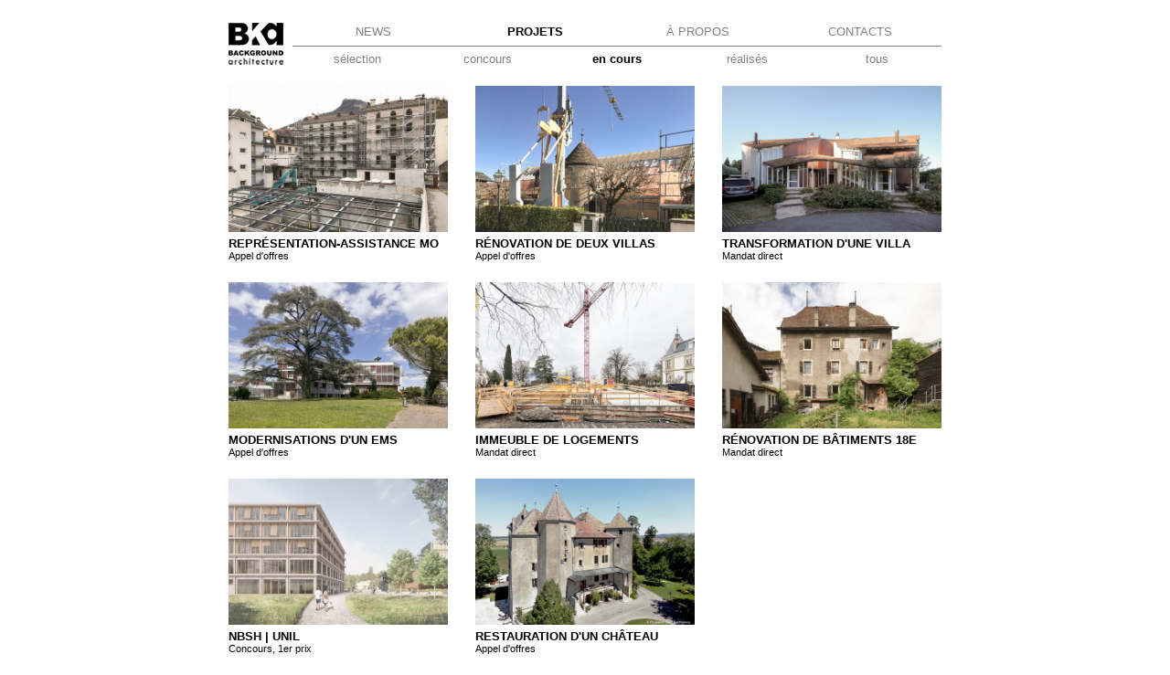

--- FILE ---
content_type: text/html; charset=utf-8
request_url: http://www.background-architecture.ch/2-3.htm
body_size: 1563
content:

<!DOCTYPE HTML>
<html>
  <head>
    <meta name="viewport" content="width=device-width, initial-scale=1.0">
    <title>Background Architecture</title>
    <link rel="stylesheet" type="text/css" href="nstyle.php" />
    
<!-- généré par l'excellent site http://realfavicongenerator.net/ -->
<link rel="apple-touch-icon" sizes="57x57" href="/apple-touch-icon-57x57.png">
<link rel="apple-touch-icon" sizes="60x60" href="/apple-touch-icon-60x60.png">
<link rel="icon" type="image/png" href="/favicon-32x32.png" sizes="32x32">
<link rel="icon" type="image/png" href="/favicon-16x16.png" sizes="16x16">
<link rel="manifest" href="/manifest.json">
<meta name="msapplication-TileColor" content="#da532c">
<meta name="theme-color" content="#ffffff">

    
<!-- Add jQuery library -->
<script type="text/javascript" src="http://ajax.googleapis.com/ajax/libs/jquery/1.8/jquery.min.js"></script>

  
<script type="text/javascript">


    </script>
    
  </head>
  <body>
  <div id='site'>


		
      <table>
        <tr><td rowspan="2"><a href='/'><img id="logo" src="images/logo.png"></a></td>
        <td>
        <div id="submenubardiv">
        <table id="menubartable">
          <tr>
<td class="menuitem inactive" id="menuitem1"><a href="1.htm">NEWS</a></td><td class="menuitem active" id="menuitem2">PROJETS</td><td class="menuitem inactive" id="menuitem3"><a href="3-1.htm">À PROPOS</a></td><td class="menuitem inactive" id="menuitem4"><a href="4.htm">CONTACTS</a></td>    
          </tr>
        </table>
        </div>
        
        </td></tr>
        
        <tr><td><div id="submenubardiv">

<table id="submenubartable"><tr><td class='submenuitem inactive'><a href='2-1.htm'>sélection</a></td><td class='submenuitem inactive'><a href='2-2.htm'>concours</a></td><td class='submenuitem active'>en cours</td><td class='submenuitem inactive'><a href='2-4.htm'>réalisés</a></td><td class='submenuitem inactive'><a href='2-0.htm'>tous</a></td></tr></table></div>        

    </td></tr>
    
    </table>
    
    <div id="extcontent">
      <div id="content">

      <div id='main-content' class='grid3'><td class="articles"><div id="article1300" class="article">
<p class='garde'><a href='2-3-1300.htm'><img class="garde" src="articles/1300/Garde.jpg" alt="" /></a></p>
<h1 id="title1300"><a href='2-3-1300.htm'>Représentation-assistance MO</a></h1>
<h2 id="type1300">Appel d'offres</h2>
</div><div id="article1302" class="article">
<p class='garde'><a href='2-3-1302.htm'><img class="garde" src="articles/1302/Garde.jpg" alt="" /></a></p>
<h1 id="title1302"><a href='2-3-1302.htm'>Rénovation de deux villas</a></h1>
<h2 id="type1302">Appel d'offres</h2>
</div><div id="article1306" class="article">
<p class='garde'><a href='2-3-1306.htm'><img class="garde" src="articles/1306/Garde.jpg" alt="" /></a></p>
<h1 id="title1306"><a href='2-3-1306.htm'>TRANSFORMATION D'UNE VILLA</a></h1>
<h2 id="type1306">Mandat direct</h2>
</div><div id="article1296" class="article">
<p class='garde'><a href='2-3-1296.htm'><img class="garde" src="articles/1296/Garde.jpg" alt="" /></a></p>
<h1 id="title1296"><a href='2-3-1296.htm'>Modernisations d'un EMS</a></h1>
<h2 id="type1296">Appel d'offres</h2>
</div><div id="article1298" class="article">
<p class='garde'><a href='2-3-1298.htm'><img class="garde" src="articles/1298/Garde.jpg" alt="" /></a></p>
<h1 id="title1298"><a href='2-3-1298.htm'>Immeuble de logements</a></h1>
<h2 id="type1298">Mandat direct</h2>
</div><div id="article1304" class="article">
<p class='garde'><a href='2-3-1304.htm'><img class="garde" src="articles/1304/Garde.jpg" alt="" /></a></p>
<h1 id="title1304"><a href='2-3-1304.htm'>Rénovation de bâtiments 18e</a></h1>
<h2 id="type1304">Mandat direct</h2>
</div><div id="article1225" class="article">
<p class='garde'><a href='2-3-1225.htm'><img class="garde" src="articles/1225/Garde.jpg" alt="" /></a></p>
<h1 id="title1225"><a href='2-3-1225.htm'>NBSH | UNIL</a></h1>
<h2 id="type1225">Concours, 1er prix</h2>
</div><div id="article1308" class="article">
<p class='garde'><a href='2-3-1308.htm'><img class="garde" src="articles/1308/Garde.jpg" alt="" /></a></p>
<h1 id="title1308"><a href='2-3-1308.htm'>Restauration d'un château </a></h1>
<h2 id="type1308">Appel d'offres</h2>
</div></td>
</div>
      </div>
    </div>

<script type="text/javascript">

  /* Google Analytics */

  var _gaq = _gaq || [];
  _gaq.push(['_setAccount', 'UA-37291717-1']);
  _gaq.push(['_trackPageview']);

  (function() {
    var ga = document.createElement('script'); ga.type = 'text/javascript'; ga.async = true;
    ga.src = ('https:' == document.location.protocol ? 'https://ssl' : 'http://www') + '.google-analytics.com/ga.js';
    var s = document.getElementsByTagName('script')[0]; s.parentNode.insertBefore(ga, s);
  })();

</script>
    
  </div>  
  </body>
</html>


--- FILE ---
content_type: text/css; charset=utf-8
request_url: http://www.background-architecture.ch/nstyle.php
body_size: 2047
content:

html {
  overflow-y: scroll;
}

table
{
  border-spacing: 0px;
}

p, h1, h2, h3, textarea, td
{
  margin: 0;
  padding: 0;
  line-height: 1.2;
}

h1, input.edittitle
{
  font-foo: inherit;
  font-size: 100%;
  font-weight: bold;
  margin-bottom: 0;
  margin-top: 0;
  width: 100%;
}

h1 {
  text-transform: uppercase;
}

h2, input.editsubtitle
{
  font-foo: inherit;
  margin-top: 0;
  margin-bottom: 0;
  font-size: 85%;
  font-weight: normal;
  width: 100%;
}

h2 + .text {
  margin-top: 10px;
}

.text p
{
  margin-bottom: 5px;
  text-align: justify;
}

div.noimg
{
  height: 1em;
}

body
{
  background: white;
  margin: 0;
  padding: 0;
  font-family: arial, sans-serif;
  font-size: 10pt;
  width: 100%;
}

#header
{
  height: 65px;
  
  border-top: 0px solid black;
  border-left: 0px solid black;
  border-right: 0px solid black;
}

table#menubartable, table#submenubartable 
{
  width: 100%;
  border-collapse: collapse;
  table-layout: fixed;
}

a:link, a:visited 
{
  text-decoration: inherit;
  color: inherit;
}

a:hover, a:active
{
  text-decoration: inherit;
  color: red;
}

a img
{
  border: 0px;
}

td.menuitem
{
  height: 30px;
  text-align: center;
  vertical-align: middle;
  color: #808080;
}

#submenubardiv {
  height: 30px;
}

td.submenuitem
{
  height: 30px;
  text-align: center;
  vertical-align: middle;
  color: #808080;
}

td.inactive
{
  border-top: 0px solid black;
  border-bottom: 0px solid black;
}

td.active
{
  color: black;
  font-weight: bold;
  border-top: 0px solid white;
  border-bottom: 0px solid white;
  border-left: 0px solid black;
  border-right: 0px solid black;
}

#ending
{
  position: relative;
  top: 115px;
  left: 100px;
  height: 20px;
  width: 1px;
}

p.datestatut, input.editdate, input.editstatut
{
  font-foo: inherit;
  font-size: 85%;
}

p.datestatut {
  float: right;
}

p.plink
{
  margin: 0;
  height: 20px;
  border-top: 1px solid #C0C0C0;
  margin-top: 20px;
}

.adiv
{
/*
  position: relative;
  top: -135px; 
*/
}

.articles
{
  padding-right: 20px;
  text-align: justify;
}

.links, .right
{
  vertical-align: top;
  text-align: left;
  padding-left: 20px;
  border-left: 1px solid #C0C0C0;
}

.links p, .right p
{
  margin-top: 0;
  margin-bottom: 10px;
  font-size: 85%;
  color: black;
}

.links p
{
  text-transform: uppercase;
}

hr
{
  border-top: 1px solid #C0C0C0;
  border-bottom: 0;
}

#links
{
  position: fixed;
  top: 135px;
}

p.year 
{
  color: #707070;
}

.subpage
{
  display: none;
}

div.cur
{
  display: block;
}

.subpage p, .subpage h2 {
  margin: 0;
  margin-bottom: 10px;
}

* > p:last-child {
  margin-bottom: 0em;
}

p.cur {
  font-weight: bold;
}

a.bigcmd, a.cmd {
  color: black !important;
  text-transform: none !important;
  font-weight: bold !important;
  border: 2px solid black;
  background-color: #E0E0E0;
}

a.cmd:hover {
  background-color: #F0F0F0;
}

a.bigcmd {
  font-size: 110% !important;
  padding: 15px;
  margin: 15px;
}

a.cmd {
  float: right;
  font-size: 85% !important;
  padding: 5px;
  margin: 5px;
}

a.del {
  background-color: red;
}

a.del:hover {
  background-color: orange;
}

a.new {
  background-color: limegreen;
}

a.new:hover {
  background-color: lime;
}

textarea {
  width: 100%;
  height: 20em;
  font-foo: inherit;
}

textarea.edittext, input.edittitle, input.editsubtitle, input.editshorttitle, input.editdate, input.editstatut, .new-fields, p.bigtoolbar {
  display: none;
}

p.bigcmdcont {
  padding-top: 20px;
  padding-bottom: 20px;
  text-align: center;
}

.notsaved {
  background-color: #FFB0B0 !important;
}

#saving {
  position: fixed;
  top: 200px;
  left: 200px;
  z-index: 10;
  width: 400px;
  background-color: black;
  padding: 50px;
  border: 10px solid gray;
  color: white;
  font-weight: bold;
  font-size: 150%;
  text-align: center;
  vertical-align: middle;
  display: none;
}

div.hidden, div.hidden h1, div.hidden h2, div.hidden p, p.hidden {
  background-color: #C0C0C0;
  color: #808080;
}

.secimg {
  border-bottom: 3px solid black;
  padding: 0.5em;
}

form#login {
  position: fixed;
  left: 1em;
  top: 1em;
  padding: 1em;
  border: 3px solid red;
  background: white;
  z-index: 100;
}

#metaadmin {
  position: fixed;
  top: 10px;
  right: 10px;
  background-color: rgba(255, 255, 255, 0.5);
  padding: 5px;
}

/* NOUVEAUTÉS */

#site {
  margin-top: 20px;
}

#menubartable {
  border-bottom: 1px solid #808080;
}

@media screen and (min-width: 810px) {
  #site {
    margin-left: auto;
    margin-right: auto;
    width: 780px;
  }

  #main-content.grid3 .article {
    margin-left: 0px;
    margin-right: 30px;
  }

  #main-content.grid2 .article {
    margin-left: 0px;
    margin-right: 30px;
  }

  #main-content.grid3 .article:nth-child(3n) {
    margin-right: 0px;
  }
  
  #main-content.grid2 .article:nth-child(2n) {
    margin-right: 0px;
  }
  
  #main-content.item img {
    width: 780px;
  }
}

@media screen and (max-width: 809px) {
  .grid2, .grid3 {
    display: flex;
    flex-wrap: wrap;
    justify-content: space-around;
    margin-right: -15px;
    margin-left: -15px;
  }
}

#main-content.grid3 img.garde, #main-content.grid3 img.gardenotxt {
  width: 240px;
}

#main-content.grid2 img.garde, #main-content.grid2 img.gardenotxt {
  width: 375px;
}

#main-content.grid2 p.garde,
#main-content.grid3 p.garde {
  display: flex;
  flex-direction: column;
  justify-content: flex-end;
  overflow: hidden;
  line-height: 0;
}

#main-content.grid3 p.garde {
  height: 160px;
}

#main-content.grid2 p.garde {
  height: 250px;
}

#logo {
  padding-right: 10px;
}

#extcontent {
  margin-top: 14px;
}

.article h1, .article .h1-float {
  margin-top: 5px;
}

.h1-float {
  float: right;
  text-align: right;
}

.article h1:first-child{
  margin-top: 0px;
}

/*
.grid3 .article h2 {
  margin-bottom: 12px;
}

.grid2 .article .datestatut {
  margin-bottom: 12px;
}
*/

.rolltext {
  display: none;
  margin-top: 10px;
}

.rolltextzone {
  margin: 20px 0px 0px 0px;
}

.moreimages img {
  margin-bottom: 30px;
}

.moreimages {
  margin-top: 20px;
}

/*

div.njuin2021 {
  padding-top: 20px;
}

div.n_left {
  display: inline-block;
  width: 35%;
  vertical-align: top;
  padding-right: 40px;
}

table.n_right {
  display: inline-block;
  width: 55%;
  vertical-align: top;
}

table.n_right td {
  vertical-align: top;
  padding-bottom: 10px;
}

table.n_right tr > td:first-child {
  font-weight: bold;
  white-space: nowrap;
  padding-right: 20px;
}

*/

div.njuin2021 {
  display: flex;
  flex-direction : row;
  flex-wrap: nowrap;
  justify-content: space-between;
  align-items: flex-start;
}

.n_left {
  box-sizing: border-box;
  width: 40%;
  flex-shrink: 0;
  padding-right: 30px;
}

.n_right {
  width: 60%;
  flex-shrink: 0;
}

.n_right td {
  vertical-align: top;
  padding-bottom: 10px;
}

.n_right tr > td:first-child {
  font-weight: bold;
  white-space: nowrap;
  padding-right: 20px;
}


@media screen and (max-width: 900px) {
  .article img {
    width: 100%;
  }

  body {
    margin-left: 16px;
    margin-right: 16px;
    width: auto;
  }
    
  #main-content.grid3 img.garde, #main-content.grid3 img.gardenotxt,
  #main-content.grid2 img.garde, #main-content.grid2 img.gardenotxt {
    width: 100%;
  }
  
  #main-content.grid3 p.garde, #main-content.grid2 p.garde {
    height: auto;
  }
  
  .grid3 > div, .grid2 > div {
    flex-grow: 1;
  }
}

@media screen and (max-width: 600px) {
  
  div.njuin2021 {
    display: block;
  }

  .n_left {
    width: 100%;
    padding-right: 0px;
    padding-bottom: 30px;
  }
  
  .n_right {
    width: 100%;
  }
}

.grid2 .article, .grid3 .article {
  display: inline-block;
  width: 240px;
  vertical-align: top;
  margin-left: 15px;
  margin-right: 15px;
  margin-bottom: 22px;
}

.grid3 .article {
  width: 240px;
}

.grid2 .article {
  width: 375px;
}
